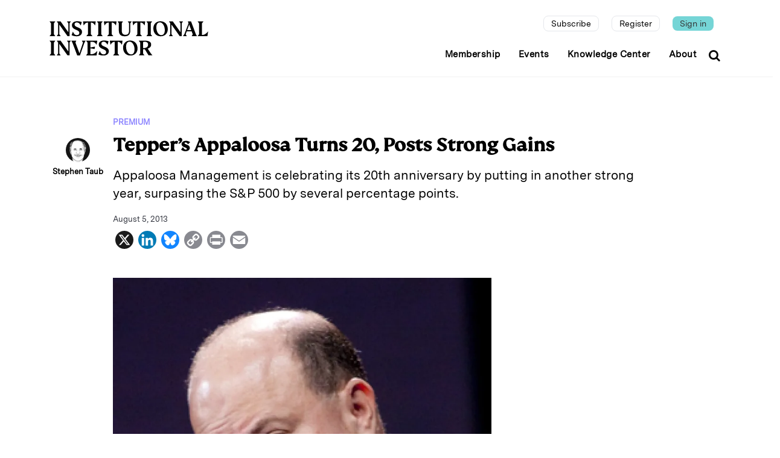

--- FILE ---
content_type: text/html; charset=UTF-8
request_url: https://www.institutionalinvestor.com/article/2bstx9fn1i49ea9r688ow/premium/teppers-appaloosa-turns-20-posts-strong-gains
body_size: 9153
content:
<!DOCTYPE html>
<html lang="en" dir="ltr" prefix="og: https://ogp.me/ns#">
  <head>
    <meta http-equiv="Content-Security-Policy" content="
  default-src 'self' 'unsafe-inline' https:;
  child-src 'self' blob: *.google.com *.facebook.com *.twitter.com *.driftt.com *.brightcove.net *.widget.cluster.groovehq.com *.iiconferences.com *.auth0.com *.cookielaw.org *.bitmovin.com *.stripe.com *.cookie-script.com *.chartbeat.com *.spotify.com *.cdn.jsdelivr.net *.cdnjs.cloudflare.com *.stackpath.bootstrapcdn.com *.unpkg.com *.mdbootstrap.com *.lndo.site *.googlesyndication.com *.googleadservices.com *.addtoany.com *.adtrafficquality.google *.cvent.com;
  connect-src 'self' *.company-target.com *.google-analytics.com bam.nr-data.net stats.g.doubleclick.net *.boltdns.net *.akamaihd.net *.lndo.site *.oribi.io *.facebook.net *.googlesyndication.com *.google.com *.linkedin.com *.analytics.google.com *.bitmovin.com *.azureedge.net securepubads.g.doubleclick.net *.adtrafficquality.google svc.webspellchecker.net *.stripe.com *.cookie-script.com *.google.co.uk *.cvent.com *.groovehq.com;
  font-src 'self' https: data:;
  img-src 'self' https: data: *.akamaihd.net *.google.com *.gstatic.com *.nr-data.net *.pardot.com *.groovehq.com *.twitter.com *.bitmovin.com *.stripe.com *.cookie-script.com *.chartbeat.com *.spotify.com *.google.ae *.google.com.af *.google.com.ag *.google.al *.google.am *.google.co.ao *.google.com.ar *.google.as *.google.at *.google.com.au *.google.az *.google.ba *.google.com.bd *.google.be *.google.bf *.google.bg *.google.com.bh *.google.bi *.google.bj *.google.com.bn *.google.com.bo *.google.com.br *.google.bs *.google.bt *.google.co.bw *.google.by *.google.com.bz *.google.ca *.google.cd *.google.cf *.google.cg *.google.ch *.google.ci *.google.co.ck *.google.cl *.google.cm *.google.cn *.google.com.co *.google.co.cr *.google.com.cu *.google.cv *.google.com.cy *.google.cz *.google.de *.google.dj *.google.dk *.google.dm *.google.com.do *.google.dz *.google.com.ec *.google.ee *.google.com.eg *.google.es *.google.com.et *.google.fi *.google.com.fj *.google.fm *.google.fr *.google.ga *.google.ge *.google.gg *.google.com.gh *.google.com.gi *.google.gl *.google.gm *.google.gr *.google.com.gt *.google.gy *.google.com.hk *.google.hn *.google.hr *.google.ht *.google.hu *.google.co.id *.google.ie *.google.co.il *.google.im *.google.co.in *.google.iq *.google.is *.google.it *.google.je *.google.com.jm *.google.jo *.google.co.jp *.google.co.ke *.google.com.kh *.google.ki *.google.kg *.google.co.kr *.google.com.kw *.google.kz *.google.la *.google.com.lb *.google.li *.google.lk *.google.co.ls *.google.lt *.google.lu *.google.lv *.google.com.ly *.google.co.ma *.google.md *.google.me *.google.mg *.google.mk *.google.ml *.google.com.mm *.google.mn *.google.com.mt *.google.mu *.google.mv *.google.mw *.google.com.mx *.google.com.my *.google.co.mz *.google.com.na *.google.com.ng *.google.com.ni *.google.ne *.google.nl *.google.no *.google.com.np *.google.nr *.google.nu *.google.co.nz *.google.com.om *.google.com.pa *.google.com.pe *.google.com.pg *.google.com.ph *.google.com.pk *.google.pl *.google.pn *.google.com.pr *.google.ps *.google.pt *.google.com.py *.google.com.qa *.google.ro *.google.ru *.google.rw *.google.com.sa *.google.com.sb *.google.sc *.google.se *.google.com.sg *.google.sh *.google.si *.google.sk *.google.com.sl *.google.sn *.google.so *.google.sm *.google.sr *.google.st *.google.com.sv *.google.td *.google.tg *.google.co.th *.google.com.tj *.google.tl *.google.tm *.google.tn *.google.to *.google.com.tr *.google.tt *.google.com.tw *.google.co.tz *.google.com.ua *.google.co.ug *.google.co.uk *.google.com.uy *.google.co.uz *.google.com.vc *.google.co.ve *.google.co.vi *.google.com.vn *.google.vu *.google.ws *.google.rs *.google.co.za *.google.co.zm *.google.co.zw *.google.cat fonts.gstatic.com *.adtrafficquality.google *.cvent.com;
  media-src 'self' blob: *.boltdns.net *.llnw.net *.llnwd.net *.akafms.net *.akamaihd.net *.widget.cluster.groovehq.com *.driftt.com *.bitmovin.com *.azureedge.net *.stripe.com *.cookie-script.com *.chartbeat.com *.spotify.com *.cvent.com;
  script-src 'self' 'unsafe-inline' 'unsafe-eval' 'nonce-qM//9qGJ+H5MiL0zLE0dAXaeD/5iHet3zKzDP2iK09A=' *.google.com *.facebook.com *.twitter.com groove-widget-production.s3.amazonaws.com *.pardot.com *.groovehq.com d2wy8f7a9ursnm.cloudfront.net ajax.googleapis.com *.iiconferences.com *.google-analytics.com cdn.mouseflow.com *.googletagmanager.com tag.demandbase.com cdn.syndication.twimg.com *.brighttalk.com *.auth0.com snap.licdn.com *.recaptcha.net *.gstatic.com *.widget.cluster.groovehq.com *.brightcove.net js-agent.newrelic.com bam.nr-data.net vjs.zencdn.net *.nr-data.net *.iinow.com *.googleadservices.com *.doubleclick.net *.bitmovin.com *.stripe.com *.cookie-script.com *.chartbeat.com *.spotify.com cdn.jsdelivr.net cdnjs.cloudflare.com https://cdn.ckeditor.com https://cdn.jsdelivr.net https://cdnjs.cloudflare.com https://iidrupal8nodedev.prod.acquia-sites.com https://iidrupal8nodeprod.prod.acquia-sites.com https://js.stripe.com https://rebilly.github.io https://stackpath.bootstrapcdn.com https://static.addtoany.com https://unpkg.com https://www.google.com https://www.gstatic.com localhost:3000 mdbootstrap.com stackpath.bootstrapcdn.com *.cvent.com;
  script-src-attr 'self' 'unsafe-inline';
  script-src-elem 'self' 'unsafe-inline' *.groovehq.com platform.twitter.com cdn.syndication.twimg.com vjs.zencdn.net www.google-analytics.com js-agent.newrelic.com www.googletagmanager.com cdn.mouseflow.com snap.licdn.com tag.demandbase.com *.google.com *.gstatic.com *.nr-data.net *.driftt.com *.pardot.com *.iiconferences.com *.twitter.com *.googleadservices.com *.googleads.g.doubleclick.net cdn.jsdelivr.net cdnjs.cloudflare.com *.doubleclick.net *.ads-twitter.com *.cookielaw.org *.facebook.net *.bitmovin.com *.googlesyndication.com svc.webspellchecker.net *.adtrafficquality.google *.stripe.com *.cookie-script.com z.moatads.com view.ceros.com *.chartbeat.com *.spotify.com https://cookie-script.com/iabtcf/2.2/iab_stub.js https://cdn.ckeditor.com https://cdn.jsdelivr.net https://cdnjs.cloudflare.com https://iidrupal8nodedev.prod.acquia-sites.com https://iidrupal8nodeprod.prod.acquia-sites.com https://js.stripe.com https://rebilly.github.io https://stackpath.bootstrapcdn.com https://static.addtoany.com https://unpkg.com https://www.google.com https://www.gstatic.com localhost:3000 mdbootstrap.com stackpath.bootstrapcdn.com console.googletagservices.com *.cvent.com ajax.googleapis.com;
  style-src 'self' 'unsafe-inline' *.googleapis.com *.google.com *.facebook.com *.twitter.com groove-widget-production.s3.amazonaws.com *.pardot.com *.groovehq.com *.iiconferences.com *.google-analytics.com cdn.mouseflow.com *.googletagmanager.com tag.demandbase.com *.twimg.com *.widget.cluster.groovehq.com *.bitmovin.com *.stripe.com *.cookie-script.com *.chartbeat.com *.spotify.com cdn.jsdelivr.net cdnjs.cloudflare.com fonts.googleapis.com https://cdn.jsdelivr.net https://cdnjs.cloudflare.com https://stackpath.bootstrapcdn.com https://unpkg.com mdbootstrap.com netdna.bootstrapcdn.com stackpath.bootstrapcdn.com use.fontawesome.com;
  style-src-attr 'self' 'unsafe-inline';
  style-src-elem 'self' 'unsafe-inline' ton.twimg.com platform.twitter.com *.twitter.com svc.webspellchecker.net *.chartbeat.com *.spotify.com cdn.jsdelivr.net cdnjs.cloudflare.com fonts.googleapis.com https://cdn.jsdelivr.net https://cdnjs.cloudflare.com https://stackpath.bootstrapcdn.com https://unpkg.com mdbootstrap.com netdna.bootstrapcdn.com stackpath.bootstrapcdn.com use.fontawesome.com *.cvent.com;
  frame-src 'self' data:  *.google.com *.facebook.com *.twitter.com *.driftt.com *.brighttalk.com *.brightcove.net *.widget.cluster.groovehq.com *.iiconferences.com *.auth0.com *.widget.cluster.groovehq.com players.brightcove.net *.qualtrics.com *.doubleclick.net *.company-target.com *.powerbi.com *.bitmovin.com *.safeframe.googlesyndication.com *.googleadservices.com static.addtoany.com *.adtrafficquality.google *.stripe.com *.cookie-script.com view.ceros.com iinvestor-prod.cdn.zephr.com *.googletagmanager.com console.googletagservices.com *.spotify.com *.chartbeat.com *.cvent.com static.chartbeat.com *.youtube.com;
  fenced-frame-src 'self' data: *.safeframe.googlesyndication.com *.googleadservices.com *.adtrafficquality.google static.chartbeat.com;
  ">
    <meta charset="utf-8" />
<meta name="description" content="David Tepper’s Appaloosa Investment L.P. I hedge fund posted a 7.6 percent gain in the second quarter and a 16.8 percent gain for the first half of the year, compared with a 13 percent gain for the S&amp;P 500, according to his investor letter dated July 30." />
<link rel="canonical" href="https://www.institutionalinvestor.com/article/2bstx9fn1i49ea9r688ow/premium/teppers-appaloosa-turns-20-posts-strong-gains" />
<meta property="og:type" content="article" />
<meta property="og:title" content="Tepper’s Appaloosa Turns 20, Posts Strong Gains" />
<meta property="og:description" content="David Tepper’s Appaloosa Investment L.P. I hedge fund posted a 7.6 percent gain in the second quarter and a 16.8 percent gain for the first half of the year, compared with a 13 percent gain for the S&amp;P 500, according to his investor letter dated July 30." />
<meta property="og:image" content="https://www.institutionalinvestor.com/sites/inv/files/styles/featured_article_image/public/images/david-tepper-homepage_1.jpg.webp?itok=GbN0MKhJ" />
<meta name="twitter:card" content="summary_large_image" />
<meta name="twitter:title" content="Tepper’s Appaloosa Turns 20, Posts Strong Gains" />
<meta name="twitter:description" content="David Tepper’s Appaloosa Investment L.P. I hedge fund posted a 7.6 percent gain in the second quarter and a 16.8 percent gain for the first half of the year, compared with a 13 percent gain for the S&amp;P 500, according to his investor letter dated July 30." />
<meta name="twitter:url" content="https://www.institutionalinvestor.com/article/2bstx9fn1i49ea9r688ow/premium/teppers-appaloosa-turns-20-posts-strong-gains" />
<meta name="twitter:image" content="https://www.institutionalinvestor.com/sites/inv/files/styles/featured_article_image/public/images/david-tepper-homepage_1.jpg.webp?itok=GbN0MKhJ" />
<meta name="MobileOptimized" content="width" />
<meta name="HandheldFriendly" content="true" />
<meta name="viewport" content="width=device-width, initial-scale=1.0" />
<script type='text/javascript'>
  var googletag = googletag || {};
  var adSlots = [];
  googletag.cmd = googletag.cmd || [];
  // Add a place to store the slot name variable.
  googletag.slots = googletag.slots || {};

  (function() {
    var useSSL = 'https:' == document.location.protocol;
    var src = (useSSL ? 'https:' : 'http:') +
      '//securepubads.g.doubleclick.net/tag/js/gpt.js';

    var gads = document.createElement('script');
    gads.async = true;
    gads.type = 'text/javascript';
    gads.src = src;
    var node = document.getElementsByTagName('script')[0];
    node.parentNode.insertBefore(gads, node);
    
  })();
</script>
<script type="text/javascript">
  googletag.cmd.push(function() {

  
  const rich_text_injection_1 = googletag.defineSlot("/23295257382/Partner-EM_II-Magazine/Portfolio", [[300, 250], [300, 600], [640, 480]], "js-dfp-tag-rich_text_injection_1")

    .addService(googletag.pubads())

  
  
  
      ;
adSlots.push( rich_text_injection_1);
  });

</script>
<script type="text/javascript">
googletag.cmd.push(function() {

      googletag.pubads().enableAsyncRendering();
        googletag.pubads().enableSingleRequest();
        googletag.pubads().collapseEmptyDivs();
        googletag.pubads().disableInitialLoad();
    
  googletag.enableServices();
  for (let i = 0; i < adSlots.length; i++) {
    googletag.pubads().refresh([adSlots[i]]);
  }
});

</script>
<link rel="icon" href="/themes/custom/inv_2025/favicon.ico" type="image/vnd.microsoft.icon" />
<script>window.a2a_config=window.a2a_config||{};a2a_config.callbacks=[];a2a_config.overlays=[];a2a_config.templates={};a2a_config.templates.email = {
    subject: "",
    body: "${title}\n\n${link}",
};</script>
<style>.a2a_svg { border-radius: 15px !important; }</style>

    <title>Tepper’s Appaloosa Turns 20, Posts Strong Gains | Institutional Investor</title>
    <link rel="stylesheet" media="all" href="/sites/inv/files/css/css_8PJ2RrEBiPTpvlGryGXm5ivBbJeIkZNoKb-FVrqUVwg.css?delta=0&amp;language=en&amp;theme=inv_2025&amp;include=[base64]" nonce="vkVGvNJqZ83PScef4HcI5CMpSEcMO5QHrRKPYBwj9wk=" />
<link rel="stylesheet" media="all" href="/sites/inv/files/css/css_WDsQ76nz3-Jj8LZcEB1zh2azaB1VPnTkRzJ8b8TGjiQ.css?delta=1&amp;language=en&amp;theme=inv_2025&amp;include=[base64]" nonce="vkVGvNJqZ83PScef4HcI5CMpSEcMO5QHrRKPYBwj9wk=" />

    

          <script nonce="kSMNn6Qmh+TgdzEvPdEI0FnYgsEIctcLJ9n7W3ehA/k=">
        window['GoogleAnalyticsObject'] = 'ga';
        window['ga'] = window['ga'] || function() {
        (window['ga'].q = window['ga'].q || []).push(arguments)
      };
      </script>
      <!-- Google Tag Manager -->
        <script nonce="kSMNn6Qmh+TgdzEvPdEI0FnYgsEIctcLJ9n7W3ehA/k=">(function(w,d,s,l,i){w[l]=w[l]||[];w[l].push({'gtm.start':
        new Date().getTime(),event:'gtm.js'});var f=d.getElementsByTagName(s)[0],
        j=d.createElement(s),dl=l!='dataLayer'?'&l='+l:'';j.async=true;j.src=
        'https://www.googletagmanager.com/gtm.js?id='+i+dl;var n=d.querySelector("[nonce]");
n&&j.setAttribute("nonce",n.nonce||n.getAttribute("nonce"));f.parentNode.insertBefore(j,f);
        })(window,document,'script','dataLayer','GTM-KPPSV7M');
        </script>
      <!-- End Google Tag Manager -->
      <!-- Anti-flicker snippet -->
        <style  nonce="kSMNn6Qmh+TgdzEvPdEI0FnYgsEIctcLJ9n7W3ehA/k=">.async-hide { opacity: 0 !important} </style>
        <script  nonce="kSMNn6Qmh+TgdzEvPdEI0FnYgsEIctcLJ9n7W3ehA/k=">(function(a,s,y,n,c,h,i,d,e){s.className+=' '+y;h.start=1*new Date;
        h.end=i=function(){s.className=s.className.replace(RegExp(' ?'+y),'')};
        (a[n]=a[n]||[]).hide=h;setTimeout(function(){i();h.end=null},c);h.timeout=c;
        })(window,document.documentElement,'async-hide','dataLayer',4000,
        {'GTM-KPPSV7M':true});
        </script>
      <!-- End Anti-flicker -->
      <!-- Set GA variables -->
        <script  nonce="kSMNn6Qmh+TgdzEvPdEI0FnYgsEIctcLJ9n7W3ehA/k=">
        
        </script>
      <!-- End GA Variables -->
      <script  nonce="kSMNn6Qmh+TgdzEvPdEI0FnYgsEIctcLJ9n7W3ehA/k=">
      
        var premiumUser = 'false';
      
      </script>
      </head>
  <body class="appear-animate path-node node--type-ii-article">

          
      <!-- Google Tag Manager (noscript) -->
        <noscript  nonce="kSMNn6Qmh+TgdzEvPdEI0FnYgsEIctcLJ9n7W3ehA/k="><iframe sandbox src="https://www.googletagmanager.com/ns.html?id=GTM-KPPSV7M"
          height="0" width="0" style="display:none;visibility:hidden"></iframe></noscript>
      <!-- End Google Tag Manager (noscript) -->
    
    <a href="#main-content" class="visually-hidden focusable">
      Skip to main content
    </a>
    
      <div class="dialog-off-canvas-main-canvas" data-off-canvas-main-canvas>
      
                              
            <div class="nd-region" style="">
    
                
      <div class="-fluid">

        <div id="Header" class="row ">

          
            
          
            
                              <div id="header" class="col-md-12 " style="">
              
                  <div>
    <div id="block-inv-2025-websiterestructuremenu" class="block block-block-content block-block-content11ce6b37-5983-4d70-9ebb-fa8a9d53a1b2">
  
    
      <div class="content">
                  <div class="field field--name-body field--type-text-with-summary field--label-hidden field__item"><header class="c-layout-header c-layout-header-4 c-bordered c-header-transparent-dark c-layout-header-dark-mobile  inv-header" data-minimize-offset="80">
	<input type="hidden" id="body-classes" value="c-layout-header-mobile-fixed c-layout-header-topbar c-layout-header-topbar-collapse c-layout-header-fixed"/>

	<div class="c-navbar">
		<div class="container">
			<!-- BEGIN: BRAND -->
			<div class="c-navbar-wrapper clearfix">
				<div class="c-brand c-pull-left d-flex">
					<a href="https://www.institutionalinvestor.com/" class="c-logo d-none d-lg-block">
						<img loading="lazy" src="/themes/custom/inv_2025/images/II_logotype_left-aligned_black.svg" alt="" class="c-desktop-logo" width="263" height="57">
						<img loading="lazy" src="/themes/custom/inv_2025/images/II_logotype_left-aligned_black.svg" alt="" class="c-desktop-logo-inverse" width="263" height="57">
					</a>

					<button class="c-hor-nav-toggler" type="button" data-target=".c-mega-menu">
						<span class="c-line"></span>
						<span class="c-line"></span>
						<span class="c-line"></span>
					</button>

					<a href="https://www.institutionalinvestor.com/" class="c-logo d-lg-none">
						<img src="/themes/custom/inv_2025/images/ii-monogram-white-rgb.svg" alt="" class="c-mobile-logo">
					</a>

					<button class="c-topbar-toggler" type="button" data-target=".c-mobile-topbar-collapse">
						<i class="fa fa-ellipsis-v"></i>
					</button>

											<button class="c-search-toggler" type="button">
							<i class="fa fa-search"></i>
						</button>
									</div>

				<!-- Main Navigation -->
				<nav class="c-mega-menu c-pull-right c-mega-menu- c-mega-menu-dark-mobile c-mega-menu-onepage c-fonts-uppercase c-fonts-bold" data-onepage-animation-speed="700">

											<!-- Desktop Topbar - Hidden on mobile -->
						<div class="c-topbar c-topbar-light c-solid-bg d-none d-lg-block">
							<nav class="c-top-menu c-pull-right">
								<ul class="c-links c-theme-ul">
																																																																					<li class="subscribe subscription-link hide">
												<a href="/subscription" class="" >Subscribe</a>
											</li>
																																																																						<li class="register ">
												<a href="/register" class="" >Register</a>
											</li>
																																																																						<li class="last sign-in ">
												<a href="/login" class="signin-link" >Sign in</a>
											</li>
																											</ul>
							</nav>
						</div>
					
					<!-- Main Menu -->
					<ul class="nav navbar-nav c-theme-nav">
						  


<li  class="tbm-item level-1" aria-level="1" >
  <a href="/?scrollTo=memberships"  class="tbm-link level-1 c-link">
    
    Membership

      </a>
  
</li>

  


<li  class="tbm-item level-1" aria-level="1" >
  <a href="/?scrollTo=events"  class="tbm-link level-1 c-link">
    
    Events

      </a>
  
</li>

  


<li  class="tbm-item level-1" aria-level="1" >
  <a href="/industry-insights"  class="tbm-link level-1 c-link">
    
    Knowledge Center

      </a>
  
</li>

  


<li  class="tbm-item level-1" aria-level="1" >
  <a href="/about-us"  class="tbm-link level-1 c-link">
    
    About

      </a>
  
</li>




													<li class="c-search-toggler-wrapper">
								<a href="#" class="c-btn-icon c-search-toggler">
									<i class="fa fa-search"></i>
								</a>
							</li>
											</ul>
				</nav>
			</div>
		</div>
	</div>

			<!-- Mobile Topbar Collapse - Shows below navigation when toggled -->
		<div class="c-mobile-topbar-collapse d-lg-none">
			<div class="container">
				<nav class="c-mobile-top-menu">
					<ul class="c-mobile-links list-unstyled">
																																								<li class="c-mobile-link-item subscribe subscription-link hide">
								<a href="/subscription" class="c-mobile-link " >Subscribe</a>
							</li>
																																		<li class="c-mobile-link-item register ">
								<a href="/register" class="c-mobile-link " >Register</a>
							</li>
																																		<li class="c-mobile-link-item sign-in ">
								<a href="/login" class="c-mobile-link signin-link" >Sign in</a>
							</li>
											</ul>
				</nav>
			</div>
		</div>
	</header>

 </div>
      
    </div>
  </div>

  </div>


                              </div>
              
            
          
            
          
            
          
            
          
            
          
            
          
        </div>

      </div>

            </div>
    

                              
            <div class="nd-region container" style="">
    
                
      <div class="">

        <div id="Content" class="row container">

          
            
          
            
          
            
          
            
                              <div id="content" class="col-md-12 " style="">
              
                  <div>
    <div data-drupal-messages-fallback class="hidden"></div>
<div id="block-inv-2025-content" class="block block-system block-system-main-block">
	
		
			<div class="content">
			<article class="paywall-enabled" data-history-node-id="133751">
		<div class="row">
		<div id="ad-top-block" class="col-md-12 ad-top">
			
		</div>
	</div>
	<div class="ii-article mt-5">
		
		<div class="row">
			<div class="col-md-1 d-none d-md-block text-small-bold p-0 p-md-auto"><div class="author-article-view author-section">
	<div class="author-image d-flex justify-content-center">            <div class="field field--name-field-image field--type-entity-reference field--label-hidden field__item"><div>
  
              <div class="field field--name-field-media-image field--type-image field--label-hidden field__item">  <img loading="lazy" src="/sites/inv/files/styles/paragraph_col/public/images/taub_134.png?itok=WUxr0Tqr" width="244" height="244" alt="taub.png" />


</div>
      
</div>
</div>
      </div>
	<a href="/author/stephen-taub"><div class="author-name text-small-bold text-center">Stephen Taub</div></a>
</div>
</div>
			<div class="col-md-11 col-lg-10 col-xxl-7">
													<div class="article-section label-section text-small-bold mb-2 text-uppercase"><a href="/section/premium" hreflang="en">Premium</a></div>
				
					<div class="article-headline content-headline mb-3">
						Tepper’s Appaloosa Turns 20, Posts Strong Gains
					</div>
					<div class="article-subheadline content-subheadline mb-3">
						Appaloosa Management is celebrating its 20th anniversary by putting in another strong year, surpasing the S&P 500 by several percentage points. 
					</div>
					<div class="mb-2">

													<a href="/author/stephen-taub">
								<span class="text-small-bold d-inline-block d-md-none d-lg-none">Stephen Taub</span>
							</a>
						
																				<span class="published-date">August 5, 2013</span>
											</div>
										<div class="social-media mb-5"><div id="block-inv-2025-addtoanysharebuttons" class="block block-addtoany block-addtoany-block">
  
    
      <div class="content">
      <span class="a2a_kit a2a_kit_size_30 addtoany_list" data-a2a-url="https://www.institutionalinvestor.com/article/2bstx9fn1i49ea9r688ow/premium/teppers-appaloosa-turns-20-posts-strong-gains" data-a2a-title="Tepper’s Appaloosa Turns 20, Posts Strong Gains"><a class="a2a_button_x"></a><a class="a2a_button_linkedin"></a><a class="a2a_button_bluesky"></a><a class="a2a_button_copy_link"></a><a class="a2a_button_print"></a><a class="a2a_button_email"></a></span>

    </div>
  </div>
</div>
			</div>
			<div class="col-3 col-lg-2 col-xxl-4"></div>
		</div>
		<div class="row">
			<div class="col-md-1 d-none d-md-block text-small-bold"></div>
			<div class="col-md-11 col-lg-7">
				<div class="article-lead">
					            <div class="field field--name-field-lead field--type-entity-reference-revisions field--label-hidden field__item">  <div class="paragraph paragraph--type--image-lead paragraph--view-mode--default">
          <img loading="lazy" src=" /sites/inv/files/styles/featured_article_image/public/images/david-tepper-homepage_1.jpg.webp?itok=GbN0MKhJ" class="img-fluid w-100 h-100 object-fit-cover" alt="david-tepper-homepage.jpg" title="david-tepper-homepage.jpg">
                  </div>
</div>
      
				</div>
				<div class="article-body mt-3">
					
				</div>

							</div>
			<div id="ad-aside-block" class="col-xs-4 col-md-4 sticky-ad-aside"></div>
		</div>
		<div class="row">
			<div id="ad-below-block" class="col-md-12 ad-below">
				
			</div>
		</div>
			</div>
</article>

		</div>
	</div>

<div id="block-inv-2025-paywallpremiumnewssubscriptioninformation" class="block block-inv-security block-inv-security-paywall-news-subscription-information">
  
    
      <div class="content">
      
<div class="container payment-premium">
  <div style="position: relative;">
    <div class="Page-articleBody ">
      <div class="RichTextArticleBody RichTextBody">
        <p>David Tepper’s Appaloosa Investment L.P. I hedge fund posted a 7.6 percent gain in the second quarter and a 16.8 percent gain for the first half of the year, compared with a 13 percent gain for the S&amp;P 500, according to his investor letter dated</p>

      </div>
    </div>
    <div class="paywall-overlay"></div>
  </div>
  <h4>
          To continue reading, <a href="/subscription">subscribe now</a> to Premium Journalism. Already a subscriber? <a href="/login?destination=/article/2bstx9fn1i49ea9r688ow/premium/teppers-appaloosa-turns-20-posts-strong-gains">login</a>.
      </h4>  <br/>
</div>

    </div>
  </div>

  </div>


                              </div>
              
            
          
            
          
            
          
            
          
        </div>

      </div>

            </div>
    

                              
            <div class="nd-region container" style="">
    
                
      <div class="">

        <div id="Content-Full-Width" class="row container">

          
            
          
            
          
            
          
            
          
            
          
            
          
            
          
        </div>

      </div>

            </div>
    

                              
            <div class="nd-region container" style="">
    
                
      <div class="">

        <div id="Footer" class="row container">

          
            
                              <div id="footer" class="col-md-12 " style="">
              
                  <div>
    <div id="block-inv-2025-invfooterblock" class="block block-iim-block block-inv-block-footer">
  
    
      <div class="content">
      <div class="inv-footer container">
  <div class="row line"></div>
  <div class="row text-start">
    <div class="col-12 col-md-4 col-lg mb-3">
      <div class="mb-3">
        <h1 class="title text-uppercase">Contact Info</h1>
        <p>
          <span class="fw-bold">New York
          </span><br>
          1270 Avenue of the Americas, Suite 1100
          <br>
          New York, NY 10020
          <br>
          P: +1 212 224 3300
        </p>
      </div>
      <div class="mb-3">
        <p>
          <span class="fw-bold">London</span><br>
          4 Bouverie Street
          <br>
          London EC4Y 8AX
          <br>
          P: +44 207 779 8888
        </p>
      </div>
      <div>
        <p>
          <span class="fw-bold">Hong Kong</span><br>
          Unit 2488, 24/F
          <br>
          Lee Garden One,
          <br>
          33 Hysan Avenue
          <br>
          Causeway Bay, Hong Kong
          <br>
          P: +852 2912 8001
        </p>
      </div>
    </div>
    <div class="col-12 col-md-4 col-lg mb-3">
      <h1 class="title text-uppercase">Corporate</h1>
      <a href="/about-us">
        <p>About Us</p>
      </a>
      <a href="/about-us#leadership-team">
        <p>Leadership Team</p>
      </a>
      <a href="https://globaleur242.dayforcehcm.com/CandidatePortal/en-GB/euromoneyplc/Site/IIAccess" target="_blank">
        <p>Careers</p>
      </a>
      <a href="/ii-press-room">
        <p>II Press Room</p>
      </a>
    </div>
    <div class="col-12 col-md-4 col-lg mb-3">
      <h1 class="title text-uppercase">Digital</h1>
      <a href="/masthead">
        <p>Masthead</p>
      </a>
      <a href="/thought-leadership">
        <p>Thought Leadership</p>
      </a>
      <a href="/display-advertising">
        <p>Display Advertising</p>
      </a>
      <a href="/reprints">
        <p>Reprints</p>
      </a>
      <a href="/faqs">
        <p>FAQs</p>
      </a>
    </div>
    <div class="col-12 col-md-4 col-lg mb-3">
      <h1 class="title text-uppercase">Events</h1>
      <a href="/events">
        <p>Events Calendar</p>
      </a>
      <a href="/memberships">
        <p>Memberships</p>
      </a>
    </div>
    <div class="col-12 col-md-4 col-lg">
      <div class="mb-3">
        <h1 class="title text-uppercase m-0">Subscription</h1>
        <a href="/subscription">
          <p>Subscribe to Premium</p>
        </a>
      </div>
      <div class="mb-3">
        <h1 class="title text-uppercase m-0">Register</h1>
        <a href="/register">
          <p>Register for Free Account</p>
        </a>
      </div>
      <div class="mb-3">
        <h1 class="title text-uppercase m-0">Newsletters</h1>
        <a href="/newsletter-sign-up">
          <p>Sign up for II newsletters</p>
        </a>
      </div>
    </div>
  </div>

  <div class="row text-start copyright mt-4 mb-4">
    <div class="col-12 col-md-10 mb-3">
      <p>© 2025 Institutional Investor LLC. All material subject to strictly enforced copyright laws. Please read our
        <a href="https://www.delinian.com/terms-and-conditions/">Terms & Conditions</a>,
        <a href="https://www.delinian.com/modern-slavery-statement/">Modern Slavery Act Transparency Statement</a>,
        <a href="https://www.delinian.com/accessibility/">Accessibility Statement</a> and
        <a href="https://www.delinian.com/privacy-policy/">Privacy Policy</a> before using the site.</p>
    </div>
    <div class="col-12 col-md-2 mb-3">
      <div class="social-icons d-flex justify-content-start">
        <a href="https://www.linkedin.com/company/institutional-investor" target="_blank" class="me-2">
          <div class="social-media-circle">
            <img src="/themes/custom/inv_2025/images/linkedin.svg" alt="LinkedIn" width="24" height="24">
          </div>
        </a>
        <a href="https://x.com/iimag" target="_blank" class="me-2">
          <div class="social-media-circle">
            <img src="/themes/custom/inv_2025/images/x.svg" alt="X" width="24" height="24">
          </div>
        </a>
        <a href="https://bsky.app/profile/instinvst.bsky.social" target="_blank">
          <div class="social-media-circle">
            <img src="/themes/custom/inv_2025/images/bluesky.svg" alt="Bluesky" width="24" height="24" class="bluesky-img">
          </div>
        </a>
      </div>
    </div>
  </div>
  <div>
    <div>
      <p class="version-info" style="color:#666;font-size: 10px;margin:0;padding:0 0 20px 0;">
        4.14.10 build:2026-01-19
&nbsp;
                  <a style="color: #555 !important;" href="/login">Login</a>
              </p>
    </div>
  </div>
</div>


    </div>
  </div>
<div id="block-inv-2025-sitewidesearch" class="block block-component block-componentreact-sitewide-search">
  
    
      <div class="content">
      
<div id="react_sitewide_search-d4cab723-6c74-48c5-9be9-3782d6537aaf" class="react_sitewide_search">
  <div id="sitewide-search"></div>
</div>

    </div>
  </div>

  </div>


                              </div>
              
            
          
            
          
            
          
            
          
            
          
            
          
            
          
        </div>

      </div>

            </div>
    


  </div>

    
    <script type="application/json" data-drupal-selector="drupal-settings-json">{"path":{"baseUrl":"\/","pathPrefix":"","currentPath":"node\/133751","currentPathIsAdmin":false,"isFront":false,"currentLanguage":"en"},"pluralDelimiter":"\u0003","suppressDeprecationErrors":true,"ajaxPageState":{"libraries":"[base64]","theme":"inv_2025","theme_token":null},"ajaxTrustedUrl":[],"theme":"inv_2025","component":{"plugins":[]},"base_path":"\/","theme_path":"themes\/custom\/jango","csp":{"nonce":"32yNBkoug_fYZ0BarI6AgA"},"ckeditor5Premium":{"isMediaInstalled":true},"user":{"uid":0,"permissionsHash":"6fb9af555bc5b135c1b676388d68342616fc65b665594ee9e7f6f02557334510"}}</script>
<script src="/sites/inv/files/js/js_a0vyZuVJ8OixeEMmlH4Jt27lIFvHpPIeP_3o3XF0VB4.js?scope=footer&amp;delta=0&amp;language=en&amp;theme=inv_2025&amp;include=eJw9TtESwjAI-6G5ervze3rYYmW20KNsur-3092eCCEhgRhNgDcHBxgfKmxDkFJQA_pmShXdf-x0FUY2pwjBfCPDN8UuQ9Dw7HdFF3WpkMdIkCWNMMNnIF79dJ1uLmW5Q7402zJx-vHnz-YelA3VF0xQkBdPTUx67Ayc5PSGXsXawPSCiGvzoTR3LDv2FRJ-AcPKVGo" nonce="mt2yu6gN7nfR7Q3zGkYywpJ3DQ5vbSh+MfX2hvtFogM="></script>
<script src="https://static.addtoany.com/menu/page.js" defer nonce="mt2yu6gN7nfR7Q3zGkYywpJ3DQ5vbSh+MfX2hvtFogM="></script>
<script src="/sites/inv/files/js/js_GRxyonTpDjCGpgEkhEntpZKMTI78rILLy20n2-bX3zA.js?scope=footer&amp;delta=2&amp;language=en&amp;theme=inv_2025&amp;include=eJw9TtESwjAI-6G5ervze3rYYmW20KNsur-3092eCCEhgRhNgDcHBxgfKmxDkFJQA_pmShXdf-x0FUY2pwjBfCPDN8UuQ9Dw7HdFF3WpkMdIkCWNMMNnIF79dJ1uLmW5Q7402zJx-vHnz-YelA3VF0xQkBdPTUx67Ayc5PSGXsXawPSCiGvzoTR3LDv2FRJ-AcPKVGo" nonce="mt2yu6gN7nfR7Q3zGkYywpJ3DQ5vbSh+MfX2hvtFogM="></script>
<script src="https://js.stripe.com/v3/" defer="defer" nonce="mt2yu6gN7nfR7Q3zGkYywpJ3DQ5vbSh+MfX2hvtFogM="></script>
<script src="/dist/react/sitewide_search.js" defer nonce="mt2yu6gN7nfR7Q3zGkYywpJ3DQ5vbSh+MfX2hvtFogM="></script>
<script src="/sites/inv/files/js/js_Oob98321eTrvT91YJImsi-qGdSg1yzgecVjBNhc4Szo.js?scope=footer&amp;delta=5&amp;language=en&amp;theme=inv_2025&amp;include=eJw9TtESwjAI-6G5ervze3rYYmW20KNsur-3092eCCEhgRhNgDcHBxgfKmxDkFJQA_pmShXdf-x0FUY2pwjBfCPDN8UuQ9Dw7HdFF3WpkMdIkCWNMMNnIF79dJ1uLmW5Q7402zJx-vHnz-YelA3VF0xQkBdPTUx67Ayc5PSGXsXawPSCiGvzoTR3LDv2FRJ-AcPKVGo" nonce="mt2yu6gN7nfR7Q3zGkYywpJ3DQ5vbSh+MfX2hvtFogM="></script>

    <div class="c-layout-go2top" style="display: block;">
      <i class="icon-arrow-up"></i>
    </div>
  </body>
</html>


--- FILE ---
content_type: text/html; charset=utf-8
request_url: https://www.google.com/recaptcha/api2/aframe
body_size: 182
content:
<!DOCTYPE HTML><html><head><meta http-equiv="content-type" content="text/html; charset=UTF-8"></head><body><script nonce="sf_4B_gBOUe0i_v2oR9DIA">/** Anti-fraud and anti-abuse applications only. See google.com/recaptcha */ try{var clients={'sodar':'https://pagead2.googlesyndication.com/pagead/sodar?'};window.addEventListener("message",function(a){try{if(a.source===window.parent){var b=JSON.parse(a.data);var c=clients[b['id']];if(c){var d=document.createElement('img');d.src=c+b['params']+'&rc='+(localStorage.getItem("rc::a")?sessionStorage.getItem("rc::b"):"");window.document.body.appendChild(d);sessionStorage.setItem("rc::e",parseInt(sessionStorage.getItem("rc::e")||0)+1);localStorage.setItem("rc::h",'1769031927786');}}}catch(b){}});window.parent.postMessage("_grecaptcha_ready", "*");}catch(b){}</script></body></html>